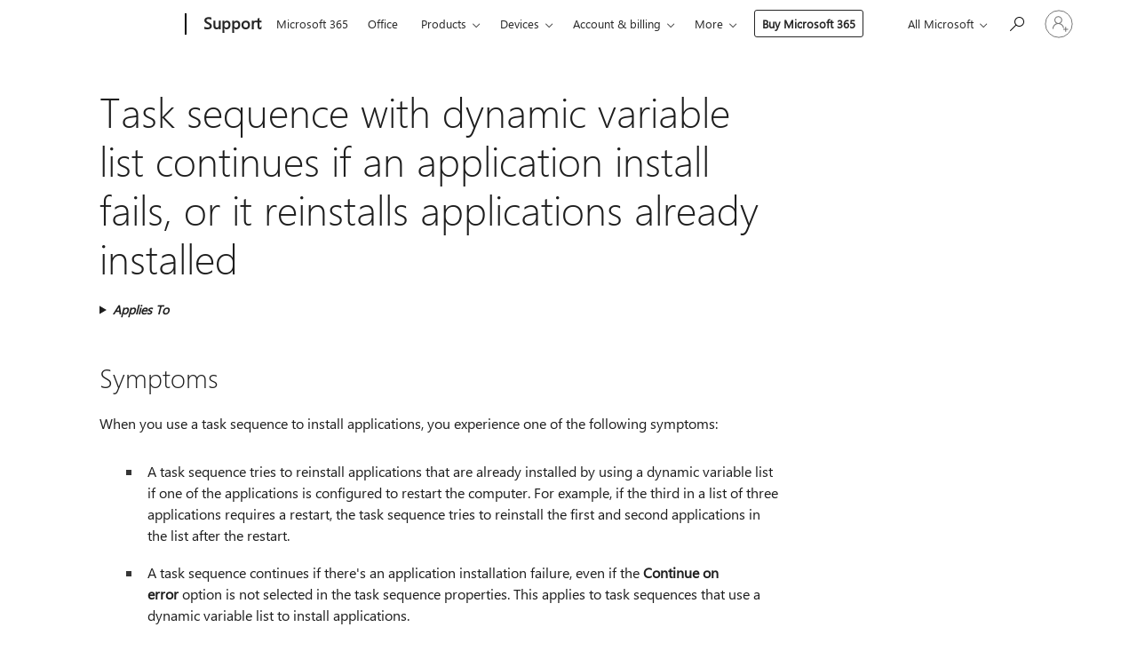

--- FILE ---
content_type: text/html; charset=utf-8
request_url: https://login.microsoftonline.com/common/oauth2/v2.0/authorize?client_id=ee272b19-4411-433f-8f28-5c13cb6fd407&redirect_uri=https%3A%2F%2Fsupport.microsoft.com%2Fsignin-oidc&response_type=code%20id_token&scope=openid%20profile%20offline_access&response_mode=form_post&nonce=639044819976932558.MmU2MjAxMTQtOTRmMy00MjI1LTkyY2EtMTliMzIxZDQ5NGZhMDY4ZDMyN2EtZTQyZC00YzA1LTg3MjMtYWU0NjQ4MGRiNzRh&prompt=none&nopa=2&state=CfDJ8MF9taR5d3RHoynoKQkxN0DI3IYrbSHd-5r7pNMDxztJY_tCfQC9i4MRRq23-5hs0wld38EIwoYdxvPT_W6r0yuM0Igz_AU6Gope-nMa4YkuZAWbHNWwIp4gbyJE27Ev-aKw0l58i9xNQ6fskfI49PBegWGt76b_O1NLCpOGkgPg8I5Yl4akxxzqbXCQ8CjkgzUakzrXOeaYQPCSfSetYuwbb5-C-aA19IWxsMi6ew7WYZzZ5qUYzKbU29_GBFEKPnFEZwMUBKhhgUcObrDhFUDHaMVMk0G8ReyF0C-5iWhWcwCAQuRYksrd1SR_gZp26RsGuMGUidyJpgFj9DeuGQ_fd0kRhLN6MheHXSlOY7lr&x-client-SKU=ID_NET6_0&x-client-ver=8.12.1.0&sso_reload=true
body_size: 10041
content:


<!-- Copyright (C) Microsoft Corporation. All rights reserved. -->
<!DOCTYPE html>
<html>
<head>
    <title>Redirecting</title>
    <meta http-equiv="Content-Type" content="text/html; charset=UTF-8">
    <meta http-equiv="X-UA-Compatible" content="IE=edge">
    <meta name="viewport" content="width=device-width, initial-scale=1.0, maximum-scale=2.0, user-scalable=yes">
    <meta http-equiv="Pragma" content="no-cache">
    <meta http-equiv="Expires" content="-1">
    <meta name="PageID" content="FetchSessions" />
    <meta name="SiteID" content="" />
    <meta name="ReqLC" content="1033" />
    <meta name="LocLC" content="en-US" />

    
<meta name="robots" content="none" />

<script type="text/javascript" nonce='yrO8DNmZj_Wip02Yjy2kTQ'>//<![CDATA[
$Config={"urlGetCredentialType":"https://login.microsoftonline.com/common/GetCredentialType?mkt=en-US","urlGoToAADError":"https://login.live.com/oauth20_authorize.srf?client_id=ee272b19-4411-433f-8f28-5c13cb6fd407\u0026scope=openid+profile+offline_access\u0026redirect_uri=https%3a%2f%2fsupport.microsoft.com%2fsignin-oidc\u0026response_type=code+id_token\u0026state=[base64]\u0026response_mode=form_post\u0026nonce=639044819976932558.MmU2MjAxMTQtOTRmMy00MjI1LTkyY2EtMTliMzIxZDQ5NGZhMDY4ZDMyN2EtZTQyZC00YzA1LTg3MjMtYWU0NjQ4MGRiNzRh\u0026prompt=none\u0026x-client-SKU=ID_NET6_0\u0026x-client-Ver=8.12.1.0\u0026uaid=fded4f0a5d68447ba082f8a60c5b987c\u0026msproxy=1\u0026issuer=mso\u0026tenant=common\u0026ui_locales=en-US\u0026epctrc=R2Lwpc%2bCmqa0CLdm%2bNZLryXmDhBNxjv2l968CfM6wA8%3d3%3a1%3aCANARY%3aBhuhRN%2b%2bqaGrzg4wTl%2fr5%2fTru6NUov5Gmc84TP9JTxo%3d\u0026epct=[base64]\u0026jshs=0\u0026nopa=2","urlAppError":"https://support.microsoft.com/signin-oidc","oAppRedirectErrorPostParams":{"error":"interaction_required","error_description":"Session information is not sufficient for single-sign-on.","state":"[base64]"},"iMaxStackForKnockoutAsyncComponents":10000,"fShowButtons":true,"urlCdn":"https://aadcdn.msftauth.net/shared/1.0/","urlDefaultFavicon":"https://aadcdn.msftauth.net/shared/1.0/content/images/favicon_a_eupayfgghqiai7k9sol6lg2.ico","urlPost":"/common/login","iPawnIcon":0,"sPOST_Username":"","fEnableNumberMatching":true,"sFT":"[base64]","sFTName":"flowToken","sCtx":"[base64]","fEnableOneDSClientTelemetry":true,"dynamicTenantBranding":null,"staticTenantBranding":null,"oAppCobranding":{},"iBackgroundImage":4,"arrSessions":[],"urlMsaStaticMeControl":"https://login.live.com/Me.htm?v=3","urlReportStaticMeControlTelemetry":"https://login.microsoftonline.com/common/instrumentation/reportstaticmecontroltelemetry","fApplicationInsightsEnabled":false,"iApplicationInsightsEnabledPercentage":0,"urlSetDebugMode":"https://login.microsoftonline.com/common/debugmode","fEnableCssAnimation":true,"fDisableAnimationIfAnimationEndUnsupported":true,"fSsoFeasible":true,"fAllowGrayOutLightBox":true,"fProvideV2SsoImprovements":true,"fUseMsaSessionState":true,"fIsRemoteNGCSupported":true,"urlLogin":"https://login.microsoftonline.com/common/reprocess?ctx=[base64]","urlDssoStatus":"https://login.microsoftonline.com/common/instrumentation/dssostatus","iSessionPullType":3,"fUseSameSite":true,"iAllowedIdentities":2,"isGlobalTenant":true,"uiflavor":1001,"fShouldPlatformKeyBeSuppressed":true,"fLoadStringCustomizationPromises":true,"fUseAlternateTextForSwitchToCredPickerLink":true,"fOfflineAccountVisible":false,"fEnableUserStateFix":true,"fShowAccessPassPeek":true,"fUpdateSessionPollingLogic":true,"fEnableShowPickerCredObservable":true,"fFetchSessionsSkipDsso":true,"fIsCiamUserFlowUxNewLogicEnabled":true,"fUseNonMicrosoftDefaultBrandingForCiam":true,"sCompanyDisplayName":"Microsoft Services","fRemoveCustomCss":true,"fFixUICrashForApiRequestHandler":true,"fShowUpdatedKoreanPrivacyFooter":true,"fUsePostCssHotfix":true,"fFixUserFlowBranding":true,"fEnablePasskeyNullFix":true,"fEnableRefreshCookiesFix":true,"fEnableWebNativeBridgeInterstitialUx":true,"fEnableWindowParentingFix":true,"fEnableNativeBridgeErrors":true,"urlAcmaServerPath":"https://login.microsoftonline.com","sTenantId":"common","sMkt":"en-US","fIsDesktop":true,"fUpdateConfigInit":true,"fLogDisallowedCssProperties":true,"fDisallowExternalFonts":true,"scid":1013,"hpgact":1800,"hpgid":7,"apiCanary":"[base64]","canary":"R2Lwpc+Cmqa0CLdm+NZLryXmDhBNxjv2l968CfM6wA8=3:1:CANARY:BhuhRN++qaGrzg4wTl/r5/Tru6NUov5Gmc84TP9JTxo=","sCanaryTokenName":"canary","fSkipRenderingNewCanaryToken":false,"fEnableNewCsrfProtection":true,"correlationId":"fded4f0a-5d68-447b-a082-f8a60c5b987c","sessionId":"1398759b-ab27-4762-acf4-ebde40275b00","sRingId":"R4","locale":{"mkt":"en-US","lcid":1033},"slMaxRetry":2,"slReportFailure":true,"strings":{"desktopsso":{"authenticatingmessage":"Trying to sign you in"}},"enums":{"ClientMetricsModes":{"None":0,"SubmitOnPost":1,"SubmitOnRedirect":2,"InstrumentPlt":4}},"urls":{"instr":{"pageload":"https://login.microsoftonline.com/common/instrumentation/reportpageload","dssostatus":"https://login.microsoftonline.com/common/instrumentation/dssostatus"}},"browser":{"ltr":1,"Chrome":1,"_Mac":1,"_M131":1,"_D0":1,"Full":1,"RE_WebKit":1,"b":{"name":"Chrome","major":131,"minor":0},"os":{"name":"OSX","version":"10.15.7"},"V":"131.0"},"watson":{"url":"/common/handlers/watson","bundle":"https://aadcdn.msftauth.net/ests/2.1/content/cdnbundles/watson.min_q5ptmu8aniymd4ftuqdkda2.js","sbundle":"https://aadcdn.msftauth.net/ests/2.1/content/cdnbundles/watsonsupportwithjquery.3.5.min_dc940oomzau4rsu8qesnvg2.js","fbundle":"https://aadcdn.msftauth.net/ests/2.1/content/cdnbundles/frameworksupport.min_oadrnc13magb009k4d20lg2.js","resetErrorPeriod":5,"maxCorsErrors":-1,"maxInjectErrors":5,"maxErrors":10,"maxTotalErrors":3,"expSrcs":["https://login.microsoftonline.com","https://aadcdn.msauth.net/","https://aadcdn.msftauth.net/",".login.microsoftonline.com"],"envErrorRedirect":true,"envErrorUrl":"/common/handlers/enverror"},"loader":{"cdnRoots":["https://aadcdn.msauth.net/","https://aadcdn.msftauth.net/"],"logByThrowing":true},"serverDetails":{"slc":"ProdSlices","dc":"NCUS","ri":"CH0XXXX","ver":{"v":[2,1,23173,3]},"rt":"2026-01-20T04:59:59","et":25},"clientEvents":{"enabled":true,"telemetryEnabled":true,"useOneDSEventApi":true,"flush":60000,"autoPost":true,"autoPostDelay":1000,"minEvents":1,"maxEvents":1,"pltDelay":500,"appInsightsConfig":{"instrumentationKey":"69adc3c768bd4dc08c19416121249fcc-66f1668a-797b-4249-95e3-6c6651768c28-7293","webAnalyticsConfiguration":{"autoCapture":{"jsError":true}}},"defaultEventName":"IDUX_ESTSClientTelemetryEvent_WebWatson","serviceID":3,"endpointUrl":""},"fApplyAsciiRegexOnInput":true,"country":"US","fBreakBrandingSigninString":true,"bsso":{"states":{"START":"start","INPROGRESS":"in-progress","END":"end","END_SSO":"end-sso","END_USERS":"end-users"},"nonce":"AwABEgEAAAADAOz_BQD0_wrKEDBYeXbzamr8sfYJNq8HxmCL-3jTagrEGbLWMgSy_92WSvPxmEsk8gGnDqreI4KY9uyxcUWWnWWvNwJyCnUgAA","overallTimeoutMs":4000,"telemetry":{"type":"ChromeSsoTelemetry","nonce":"AwABDwEAAAADAOz_BQD0_5HIA4O3P9b_RgiztSzxpdXdVVb_ONEiP5k_h1ka72NQt8DNZCuGcxRA62gFQkcZmoIhaf_mqv91q0wepCaAT01yXfEhdOHF1uPrpZG3ws_MIAA","reportStates":[]},"redirectEndStates":["end"],"cookieNames":{"aadSso":"AADSSO","winSso":"ESTSSSO","ssoTiles":"ESTSSSOTILES","ssoPulled":"SSOCOOKIEPULLED","userList":"ESTSUSERLIST"},"type":"chrome","reason":"Pull suppressed because it was already attempted and the current URL was reloaded."},"urlNoCookies":"https://login.microsoftonline.com/cookiesdisabled","fTrimChromeBssoUrl":true,"inlineMode":5,"fShowCopyDebugDetailsLink":true,"fTenantBrandingCdnAddEventHandlers":true,"fAddTryCatchForIFrameRedirects":true};
//]]></script> 
<script type="text/javascript" nonce='yrO8DNmZj_Wip02Yjy2kTQ'>//<![CDATA[
!function(){var e=window,r=e.$Debug=e.$Debug||{},t=e.$Config||{};if(!r.appendLog){var n=[],o=0;r.appendLog=function(e){var r=t.maxDebugLog||25,i=(new Date).toUTCString()+":"+e;n.push(o+":"+i),n.length>r&&n.shift(),o++},r.getLogs=function(){return n}}}(),function(){function e(e,r){function t(i){var a=e[i];if(i<n-1){return void(o.r[a]?t(i+1):o.when(a,function(){t(i+1)}))}r(a)}var n=e.length;t(0)}function r(e,r,i){function a(){var e=!!s.method,o=e?s.method:i[0],a=s.extraArgs||[],u=n.$WebWatson;try{
var c=t(i,!e);if(a&&a.length>0){for(var d=a.length,l=0;l<d;l++){c.push(a[l])}}o.apply(r,c)}catch(e){return void(u&&u.submitFromException&&u.submitFromException(e))}}var s=o.r&&o.r[e];return r=r||this,s&&(s.skipTimeout?a():n.setTimeout(a,0)),s}function t(e,r){return Array.prototype.slice.call(e,r?1:0)}var n=window;n.$Do||(n.$Do={"q":[],"r":[],"removeItems":[],"lock":0,"o":[]});var o=n.$Do;o.when=function(t,n){function i(e){r(e,a,s)||o.q.push({"id":e,"c":a,"a":s})}var a=0,s=[],u=1;"function"==typeof n||(a=n,
u=2);for(var c=u;c<arguments.length;c++){s.push(arguments[c])}t instanceof Array?e(t,i):i(t)},o.register=function(e,t,n){if(!o.r[e]){o.o.push(e);var i={};if(t&&(i.method=t),n&&(i.skipTimeout=n),arguments&&arguments.length>3){i.extraArgs=[];for(var a=3;a<arguments.length;a++){i.extraArgs.push(arguments[a])}}o.r[e]=i,o.lock++;try{for(var s=0;s<o.q.length;s++){var u=o.q[s];u.id==e&&r(e,u.c,u.a)&&o.removeItems.push(u)}}catch(e){throw e}finally{if(0===--o.lock){for(var c=0;c<o.removeItems.length;c++){
for(var d=o.removeItems[c],l=0;l<o.q.length;l++){if(o.q[l]===d){o.q.splice(l,1);break}}}o.removeItems=[]}}}},o.unregister=function(e){o.r[e]&&delete o.r[e]}}(),function(e,r){function t(){if(!a){if(!r.body){return void setTimeout(t)}a=!0,e.$Do.register("doc.ready",0,!0)}}function n(){if(!s){if(!r.body){return void setTimeout(n)}t(),s=!0,e.$Do.register("doc.load",0,!0),i()}}function o(e){(r.addEventListener||"load"===e.type||"complete"===r.readyState)&&t()}function i(){
r.addEventListener?(r.removeEventListener("DOMContentLoaded",o,!1),e.removeEventListener("load",n,!1)):r.attachEvent&&(r.detachEvent("onreadystatechange",o),e.detachEvent("onload",n))}var a=!1,s=!1;if("complete"===r.readyState){return void setTimeout(n)}!function(){r.addEventListener?(r.addEventListener("DOMContentLoaded",o,!1),e.addEventListener("load",n,!1)):r.attachEvent&&(r.attachEvent("onreadystatechange",o),e.attachEvent("onload",n))}()}(window,document),function(){function e(){
return f.$Config||f.ServerData||{}}function r(e,r){var t=f.$Debug;t&&t.appendLog&&(r&&(e+=" '"+(r.src||r.href||"")+"'",e+=", id:"+(r.id||""),e+=", async:"+(r.async||""),e+=", defer:"+(r.defer||"")),t.appendLog(e))}function t(){var e=f.$B;if(void 0===d){if(e){d=e.IE}else{var r=f.navigator.userAgent;d=-1!==r.indexOf("MSIE ")||-1!==r.indexOf("Trident/")}}return d}function n(){var e=f.$B;if(void 0===l){if(e){l=e.RE_Edge}else{var r=f.navigator.userAgent;l=-1!==r.indexOf("Edge")}}return l}function o(e){
var r=e.indexOf("?"),t=r>-1?r:e.length,n=e.lastIndexOf(".",t);return e.substring(n,n+v.length).toLowerCase()===v}function i(){var r=e();return(r.loader||{}).slReportFailure||r.slReportFailure||!1}function a(){return(e().loader||{}).redirectToErrorPageOnLoadFailure||!1}function s(){return(e().loader||{}).logByThrowing||!1}function u(e){if(!t()&&!n()){return!1}var r=e.src||e.href||"";if(!r){return!0}if(o(r)){var i,a,s;try{i=e.sheet,a=i&&i.cssRules,s=!1}catch(e){s=!0}if(i&&!a&&s){return!0}
if(i&&a&&0===a.length){return!0}}return!1}function c(){function t(e){g.getElementsByTagName("head")[0].appendChild(e)}function n(e,r,t,n){var u=null;return u=o(e)?i(e):"script"===n.toLowerCase()?a(e):s(e,n),r&&(u.id=r),"function"==typeof u.setAttribute&&(u.setAttribute("crossorigin","anonymous"),t&&"string"==typeof t&&u.setAttribute("integrity",t)),u}function i(e){var r=g.createElement("link");return r.rel="stylesheet",r.type="text/css",r.href=e,r}function a(e){
var r=g.createElement("script"),t=g.querySelector("script[nonce]");if(r.type="text/javascript",r.src=e,r.defer=!1,r.async=!1,t){var n=t.nonce||t.getAttribute("nonce");r.setAttribute("nonce",n)}return r}function s(e,r){var t=g.createElement(r);return t.src=e,t}function d(e,r){if(e&&e.length>0&&r){for(var t=0;t<e.length;t++){if(-1!==r.indexOf(e[t])){return!0}}}return!1}function l(r){if(e().fTenantBrandingCdnAddEventHandlers){var t=d(E,r)?E:b;if(!(t&&t.length>1)){return r}for(var n=0;n<t.length;n++){
if(-1!==r.indexOf(t[n])){var o=t[n+1<t.length?n+1:0],i=r.substring(t[n].length);return"https://"!==t[n].substring(0,"https://".length)&&(o="https://"+o,i=i.substring("https://".length)),o+i}}return r}if(!(b&&b.length>1)){return r}for(var a=0;a<b.length;a++){if(0===r.indexOf(b[a])){return b[a+1<b.length?a+1:0]+r.substring(b[a].length)}}return r}function f(e,t,n,o){if(r("[$Loader]: "+(L.failMessage||"Failed"),o),w[e].retry<y){return w[e].retry++,h(e,t,n),void c._ReportFailure(w[e].retry,w[e].srcPath)}n&&n()}
function v(e,t,n,o){if(u(o)){return f(e,t,n,o)}r("[$Loader]: "+(L.successMessage||"Loaded"),o),h(e+1,t,n);var i=w[e].onSuccess;"function"==typeof i&&i(w[e].srcPath)}function h(e,o,i){if(e<w.length){var a=w[e];if(!a||!a.srcPath){return void h(e+1,o,i)}a.retry>0&&(a.srcPath=l(a.srcPath),a.origId||(a.origId=a.id),a.id=a.origId+"_Retry_"+a.retry);var s=n(a.srcPath,a.id,a.integrity,a.tagName);s.onload=function(){v(e,o,i,s)},s.onerror=function(){f(e,o,i,s)},s.onreadystatechange=function(){
"loaded"===s.readyState?setTimeout(function(){v(e,o,i,s)},500):"complete"===s.readyState&&v(e,o,i,s)},t(s),r("[$Loader]: Loading '"+(a.srcPath||"")+"', id:"+(a.id||""))}else{o&&o()}}var p=e(),y=p.slMaxRetry||2,m=p.loader||{},b=m.cdnRoots||[],E=m.tenantBrandingCdnRoots||[],L=this,w=[];L.retryOnError=!0,L.successMessage="Loaded",L.failMessage="Error",L.Add=function(e,r,t,n,o,i){e&&w.push({"srcPath":e,"id":r,"retry":n||0,"integrity":t,"tagName":o||"script","onSuccess":i})},L.AddForReload=function(e,r){
var t=e.src||e.href||"";L.Add(t,"AddForReload",e.integrity,1,e.tagName,r)},L.AddIf=function(e,r,t){e&&L.Add(r,t)},L.Load=function(e,r){h(0,e,r)}}var d,l,f=window,g=f.document,v=".css";c.On=function(e,r,t){if(!e){throw"The target element must be provided and cannot be null."}r?c.OnError(e,t):c.OnSuccess(e,t)},c.OnSuccess=function(e,t){if(!e){throw"The target element must be provided and cannot be null."}if(u(e)){return c.OnError(e,t)}var n=e.src||e.href||"",o=i(),s=a();r("[$Loader]: Loaded",e);var d=new c
;d.failMessage="Reload Failed",d.successMessage="Reload Success",d.Load(null,function(){if(o){throw"Unexpected state. ResourceLoader.Load() failed despite initial load success. ['"+n+"']"}s&&(document.location.href="/error.aspx?err=504")})},c.OnError=function(e,t){var n=e.src||e.href||"",o=i(),s=a();if(!e){throw"The target element must be provided and cannot be null."}r("[$Loader]: Failed",e);var u=new c;u.failMessage="Reload Failed",u.successMessage="Reload Success",u.AddForReload(e,t),
u.Load(null,function(){if(o){throw"Failed to load external resource ['"+n+"']"}s&&(document.location.href="/error.aspx?err=504")}),c._ReportFailure(0,n)},c._ReportFailure=function(e,r){if(s()&&!t()){throw"[Retry "+e+"] Failed to load external resource ['"+r+"'], reloading from fallback CDN endpoint"}},f.$Loader=c}(),function(){function e(){if(!E){var e=new h.$Loader;e.AddIf(!h.jQuery,y.sbundle,"WebWatson_DemandSupport"),y.sbundle=null,delete y.sbundle,e.AddIf(!h.$Api,y.fbundle,"WebWatson_DemandFramework"),
y.fbundle=null,delete y.fbundle,e.Add(y.bundle,"WebWatson_DemandLoaded"),e.Load(r,t),E=!0}}function r(){if(h.$WebWatson){if(h.$WebWatson.isProxy){return void t()}m.when("$WebWatson.full",function(){for(;b.length>0;){var e=b.shift();e&&h.$WebWatson[e.cmdName].apply(h.$WebWatson,e.args)}})}}function t(){if(!h.$WebWatson||h.$WebWatson.isProxy){if(!L&&JSON){try{var e=new XMLHttpRequest;e.open("POST",y.url),e.setRequestHeader("Accept","application/json"),
e.setRequestHeader("Content-Type","application/json; charset=UTF-8"),e.setRequestHeader("canary",p.apiCanary),e.setRequestHeader("client-request-id",p.correlationId),e.setRequestHeader("hpgid",p.hpgid||0),e.setRequestHeader("hpgact",p.hpgact||0);for(var r=-1,t=0;t<b.length;t++){if("submit"===b[t].cmdName){r=t;break}}var o=b[r]?b[r].args||[]:[],i={"sr":y.sr,"ec":"Failed to load external resource [Core Watson files]","wec":55,"idx":1,"pn":p.pgid||"","sc":p.scid||0,"hpg":p.hpgid||0,
"msg":"Failed to load external resource [Core Watson files]","url":o[1]||"","ln":0,"ad":0,"an":!1,"cs":"","sd":p.serverDetails,"ls":null,"diag":v(y)};e.send(JSON.stringify(i))}catch(e){}L=!0}y.loadErrorUrl&&window.location.assign(y.loadErrorUrl)}n()}function n(){b=[],h.$WebWatson=null}function o(r){return function(){var t=arguments;b.push({"cmdName":r,"args":t}),e()}}function i(){var e=["foundException","resetException","submit"],r=this;r.isProxy=!0;for(var t=e.length,n=0;n<t;n++){var i=e[n];i&&(r[i]=o(i))}
}function a(e,r,t,n,o,i,a){var s=h.event;return i||(i=l(o||s,a?a+2:2)),h.$Debug&&h.$Debug.appendLog&&h.$Debug.appendLog("[WebWatson]:"+(e||"")+" in "+(r||"")+" @ "+(t||"??")),$.submit(e,r,t,n,o||s,i,a)}function s(e,r){return{"signature":e,"args":r,"toString":function(){return this.signature}}}function u(e){for(var r=[],t=e.split("\n"),n=0;n<t.length;n++){r.push(s(t[n],[]))}return r}function c(e){for(var r=[],t=e.split("\n"),n=0;n<t.length;n++){var o=s(t[n],[]);t[n+1]&&(o.signature+="@"+t[n+1],n++),r.push(o)
}return r}function d(e){if(!e){return null}try{if(e.stack){return u(e.stack)}if(e.error){if(e.error.stack){return u(e.error.stack)}}else if(window.opera&&e.message){return c(e.message)}}catch(e){}return null}function l(e,r){var t=[];try{for(var n=arguments.callee;r>0;){n=n?n.caller:n,r--}for(var o=0;n&&o<w;){var i="InvalidMethod()";try{i=n.toString()}catch(e){}var a=[],u=n.args||n.arguments;if(u){for(var c=0;c<u.length;c++){a[c]=u[c]}}t.push(s(i,a)),n=n.caller,o++}}catch(e){t.push(s(e.toString(),[]))}
var l=d(e);return l&&(t.push(s("--- Error Event Stack -----------------",[])),t=t.concat(l)),t}function f(e){if(e){try{var r=/function (.{1,})\(/,t=r.exec(e.constructor.toString());return t&&t.length>1?t[1]:""}catch(e){}}return""}function g(e){if(e){try{if("string"!=typeof e&&JSON&&JSON.stringify){var r=f(e),t=JSON.stringify(e);return t&&"{}"!==t||(e.error&&(e=e.error,r=f(e)),(t=JSON.stringify(e))&&"{}"!==t||(t=e.toString())),r+":"+t}}catch(e){}}return""+(e||"")}function v(e){var r=[];try{
if(jQuery?(r.push("jQuery v:"+jQuery().jquery),jQuery.easing?r.push("jQuery.easing:"+JSON.stringify(jQuery.easing)):r.push("jQuery.easing is not defined")):r.push("jQuery is not defined"),e&&e.expectedVersion&&r.push("Expected jQuery v:"+e.expectedVersion),m){var t,n="";for(t=0;t<m.o.length;t++){n+=m.o[t]+";"}for(r.push("$Do.o["+n+"]"),n="",t=0;t<m.q.length;t++){n+=m.q[t].id+";"}r.push("$Do.q["+n+"]")}if(h.$Debug&&h.$Debug.getLogs){var o=h.$Debug.getLogs();o&&o.length>0&&(r=r.concat(o))}if(b){
for(var i=0;i<b.length;i++){var a=b[i];if(a&&"submit"===a.cmdName){try{if(JSON&&JSON.stringify){var s=JSON.stringify(a);s&&r.push(s)}}catch(e){r.push(g(e))}}}}}catch(e){r.push(g(e))}return r}var h=window,p=h.$Config||{},y=p.watson,m=h.$Do;if(!h.$WebWatson&&y){var b=[],E=!1,L=!1,w=10,$=h.$WebWatson=new i;$.CB={},$._orgErrorHandler=h.onerror,h.onerror=a,$.errorHooked=!0,m.when("jQuery.version",function(e){y.expectedVersion=e}),m.register("$WebWatson")}}(),function(){function e(e,r){
for(var t=r.split("."),n=t.length,o=0;o<n&&null!==e&&void 0!==e;){e=e[t[o++]]}return e}function r(r){var t=null;return null===u&&(u=e(i,"Constants")),null!==u&&r&&(t=e(u,r)),null===t||void 0===t?"":t.toString()}function t(t){var n=null;return null===a&&(a=e(i,"$Config.strings")),null!==a&&t&&(n=e(a,t.toLowerCase())),null!==n&&void 0!==n||(n=r(t)),null===n||void 0===n?"":n.toString()}function n(e,r){var n=null;return e&&r&&r[e]&&(n=t("errors."+r[e])),n||(n=t("errors."+e)),n||(n=t("errors."+c)),n||(n=t(c)),n}
function o(t){var n=null;return null===s&&(s=e(i,"$Config.urls")),null!==s&&t&&(n=e(s,t.toLowerCase())),null!==n&&void 0!==n||(n=r(t)),null===n||void 0===n?"":n.toString()}var i=window,a=null,s=null,u=null,c="GENERIC_ERROR";i.GetString=t,i.GetErrorString=n,i.GetUrl=o}(),function(){var e=window,r=e.$Config||{};e.$B=r.browser||{}}(),function(){function e(e,r,t){e&&e.addEventListener?e.addEventListener(r,t):e&&e.attachEvent&&e.attachEvent("on"+r,t)}function r(r,t){e(document.getElementById(r),"click",t)}
function t(r,t){var n=document.getElementsByName(r);n&&n.length>0&&e(n[0],"click",t)}var n=window;n.AddListener=e,n.ClickEventListenerById=r,n.ClickEventListenerByName=t}();
//]]></script> 
<script type="text/javascript" nonce='yrO8DNmZj_Wip02Yjy2kTQ'>//<![CDATA[
!function(t,e){!function(){var n=e.getElementsByTagName("head")[0];n&&n.addEventListener&&(n.addEventListener("error",function(e){null!==e.target&&"cdn"===e.target.getAttribute("data-loader")&&t.$Loader.OnError(e.target)},!0),n.addEventListener("load",function(e){null!==e.target&&"cdn"===e.target.getAttribute("data-loader")&&t.$Loader.OnSuccess(e.target)},!0))}()}(window,document);
//]]></script>
    <script type="text/javascript" nonce='yrO8DNmZj_Wip02Yjy2kTQ'>
        ServerData = $Config;
    </script>

    <script data-loader="cdn" crossorigin="anonymous" src="https://aadcdn.msftauth.net/shared/1.0/content/js/FetchSessions_Core_Zrgqf3NDZY6QoRSGjvZAAQ2.js" integrity='sha384-ZiCm7FNkvHCzGABuQsNqI+NbQpuukT8O8DH+5NRo+GBSrdhUPzoMJLcFvVj8ky+R' nonce='yrO8DNmZj_Wip02Yjy2kTQ'></script>

</head>
<body data-bind="defineGlobals: ServerData" style="display: none">
</body>
</html>